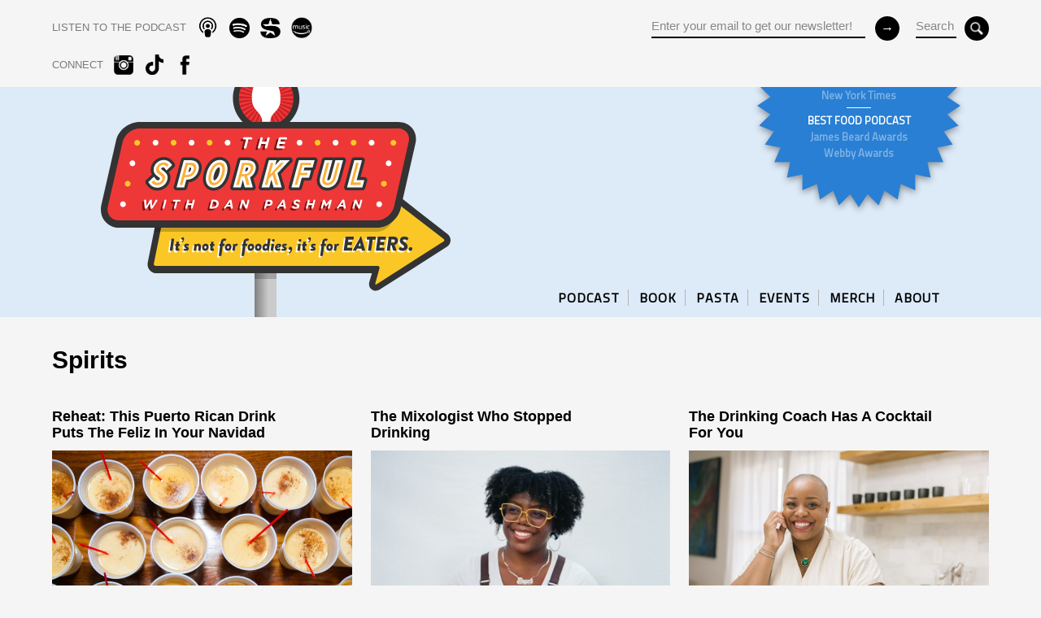

--- FILE ---
content_type: text/html; charset=UTF-8
request_url: https://www.sporkful.com/tag/spirits/
body_size: 10554
content:
		

<html>
	<head>
		<meta charset="UTF-8" />
		<meta http-equiv="X-UA-Compatible" content="IE=edge,chrome=1"> 
	    <meta name="viewport" content="width=device-width, initial-scale=1.0, maximum-scale=1.0">
			
		   	<title>spirits &laquo;   The Sporkful - It&#039;s not for foodies, it&#039;s for eaters.</title>		
		    
				<meta property="og:title" content="The Sporkful" />
			<meta property="og:description" content="It’s not for foodies. It’s for eaters." />
			<meta property="og:image" content="http://www.sporkful.com/?attachment_id=8115" />
			<meta property="og:url" content="http://www.sporkful.com/" />
			
		<link rel="icon" href="https://www.sporkful.com/wp-content/themes/sporkfulMKIII/img/sporkful_favicon.png" />	
		
		<link href="https://fonts.googleapis.com/css?family=Titillium+Web&display=swap" rel="stylesheet">
		
		<!-- HTML5 Mobile Boilerplate -->
		<!--[if IEMobile 7]><html class="no-js iem7"><![endif]-->
		<!--[if (gt IEMobile 7)|!(IEMobile)]><!--><html class="no-js" lang="en"><!--<![endif]-->

		<!-- HTML5 Boilerplate -->
		<!--[if lt IE 7]><html class="no-js lt-ie9 lt-ie8 lt-ie7" lang="en"> <![endif]-->
		<!--[if (IE 7)&!(IEMobile)]><html class="no-js lt-ie9 lt-ie8" lang="en"><![endif]-->
		<!--[if (IE 8)&!(IEMobile)]><html class="no-js lt-ie9" lang="en"><![endif]-->
		<!--[if gt IE 8]><!--> <html class="no-js" lang="en"><!--<![endif]-->
		
		<!-- Responsive & mobile -->
		<meta name="HandheldFriendly" content="True">
		<meta name="MobileOptimized" content="320">
		<meta name="viewport" content="width=device-width, initial-scale=1.0">
		
		<meta name="apple-itunes-app" content="app-id=350709629">
		
		<!-- Start: GPT Sync -->
		<script type='text/javascript'>
			var gptadslots=[];
			(function(){
				var useSSL = 'https:' == document.location.protocol;
				var src = (useSSL ? 'https:' : 'http:') + '//www.googletagservices.com/tag/js/gpt.js';
				document.write('<scr' + 'ipt src="' + src + '"></scr' + 'ipt>');
			})();
		</script>

		<script type="text/javascript">
	
				//Adslot 1 declaration
				gptadslots[1]= googletag.defineSlot('/6483581/leaderboard/sporkful_leaderboard', [[970,415]],'div-gpt-ad-869473965348328447-1').addService(googletag.pubads());

				googletag.pubads().enableSingleRequest();
				googletag.pubads().enableSyncRendering();
				googletag.enableServices();

		</script>
		<!-- End: GPT -->
		
		<!-- Global site tag (gtag.js) - Google Analytics -->
		<script async src="https://www.googletagmanager.com/gtag/js?id=G-XQ88DMYF59"></script>
		<script>
		  window.dataLayer = window.dataLayer || [];
		  function gtag(){dataLayer.push(arguments);}
		  gtag('js', new Date());

		  gtag('config', 'G-XQ88DMYF59');
		</script>
		
				

	<meta name='robots' content='max-image-preview:large' />
	<style>img:is([sizes="auto" i], [sizes^="auto," i]) { contain-intrinsic-size: 3000px 1500px }</style>
	<link rel='dns-prefetch' href='//d3a005dv9q91mu.cloudfront.net' />
<link rel='dns-prefetch' href='//ajax.googleapis.com' />
<link rel='dns-prefetch' href='//s7.addthis.com' />
<link rel='dns-prefetch' href='//web-player.art19.com' />
<link rel="alternate" type="application/rss+xml" title="The Sporkful &raquo; spirits Tag Feed" href="https://www.sporkful.com/tag/spirits/feed/" />
<script type="text/javascript">
/* <![CDATA[ */
window._wpemojiSettings = {"baseUrl":"https:\/\/s.w.org\/images\/core\/emoji\/15.0.3\/72x72\/","ext":".png","svgUrl":"https:\/\/s.w.org\/images\/core\/emoji\/15.0.3\/svg\/","svgExt":".svg","source":{"concatemoji":"https:\/\/www.sporkful.com\/wp-includes\/js\/wp-emoji-release.min.js?ver=6.7.4"}};
/*! This file is auto-generated */
!function(i,n){var o,s,e;function c(e){try{var t={supportTests:e,timestamp:(new Date).valueOf()};sessionStorage.setItem(o,JSON.stringify(t))}catch(e){}}function p(e,t,n){e.clearRect(0,0,e.canvas.width,e.canvas.height),e.fillText(t,0,0);var t=new Uint32Array(e.getImageData(0,0,e.canvas.width,e.canvas.height).data),r=(e.clearRect(0,0,e.canvas.width,e.canvas.height),e.fillText(n,0,0),new Uint32Array(e.getImageData(0,0,e.canvas.width,e.canvas.height).data));return t.every(function(e,t){return e===r[t]})}function u(e,t,n){switch(t){case"flag":return n(e,"\ud83c\udff3\ufe0f\u200d\u26a7\ufe0f","\ud83c\udff3\ufe0f\u200b\u26a7\ufe0f")?!1:!n(e,"\ud83c\uddfa\ud83c\uddf3","\ud83c\uddfa\u200b\ud83c\uddf3")&&!n(e,"\ud83c\udff4\udb40\udc67\udb40\udc62\udb40\udc65\udb40\udc6e\udb40\udc67\udb40\udc7f","\ud83c\udff4\u200b\udb40\udc67\u200b\udb40\udc62\u200b\udb40\udc65\u200b\udb40\udc6e\u200b\udb40\udc67\u200b\udb40\udc7f");case"emoji":return!n(e,"\ud83d\udc26\u200d\u2b1b","\ud83d\udc26\u200b\u2b1b")}return!1}function f(e,t,n){var r="undefined"!=typeof WorkerGlobalScope&&self instanceof WorkerGlobalScope?new OffscreenCanvas(300,150):i.createElement("canvas"),a=r.getContext("2d",{willReadFrequently:!0}),o=(a.textBaseline="top",a.font="600 32px Arial",{});return e.forEach(function(e){o[e]=t(a,e,n)}),o}function t(e){var t=i.createElement("script");t.src=e,t.defer=!0,i.head.appendChild(t)}"undefined"!=typeof Promise&&(o="wpEmojiSettingsSupports",s=["flag","emoji"],n.supports={everything:!0,everythingExceptFlag:!0},e=new Promise(function(e){i.addEventListener("DOMContentLoaded",e,{once:!0})}),new Promise(function(t){var n=function(){try{var e=JSON.parse(sessionStorage.getItem(o));if("object"==typeof e&&"number"==typeof e.timestamp&&(new Date).valueOf()<e.timestamp+604800&&"object"==typeof e.supportTests)return e.supportTests}catch(e){}return null}();if(!n){if("undefined"!=typeof Worker&&"undefined"!=typeof OffscreenCanvas&&"undefined"!=typeof URL&&URL.createObjectURL&&"undefined"!=typeof Blob)try{var e="postMessage("+f.toString()+"("+[JSON.stringify(s),u.toString(),p.toString()].join(",")+"));",r=new Blob([e],{type:"text/javascript"}),a=new Worker(URL.createObjectURL(r),{name:"wpTestEmojiSupports"});return void(a.onmessage=function(e){c(n=e.data),a.terminate(),t(n)})}catch(e){}c(n=f(s,u,p))}t(n)}).then(function(e){for(var t in e)n.supports[t]=e[t],n.supports.everything=n.supports.everything&&n.supports[t],"flag"!==t&&(n.supports.everythingExceptFlag=n.supports.everythingExceptFlag&&n.supports[t]);n.supports.everythingExceptFlag=n.supports.everythingExceptFlag&&!n.supports.flag,n.DOMReady=!1,n.readyCallback=function(){n.DOMReady=!0}}).then(function(){return e}).then(function(){var e;n.supports.everything||(n.readyCallback(),(e=n.source||{}).concatemoji?t(e.concatemoji):e.wpemoji&&e.twemoji&&(t(e.twemoji),t(e.wpemoji)))}))}((window,document),window._wpemojiSettings);
/* ]]> */
</script>
<style id='wp-emoji-styles-inline-css' type='text/css'>

	img.wp-smiley, img.emoji {
		display: inline !important;
		border: none !important;
		box-shadow: none !important;
		height: 1em !important;
		width: 1em !important;
		margin: 0 0.07em !important;
		vertical-align: -0.1em !important;
		background: none !important;
		padding: 0 !important;
	}
</style>
<link rel='stylesheet' id='wp-block-library-css' href='https://www.sporkful.com/wp-includes/css/dist/block-library/style.min.css?ver=6.7.4' type='text/css' media='all' />
<style id='classic-theme-styles-inline-css' type='text/css'>
/*! This file is auto-generated */
.wp-block-button__link{color:#fff;background-color:#32373c;border-radius:9999px;box-shadow:none;text-decoration:none;padding:calc(.667em + 2px) calc(1.333em + 2px);font-size:1.125em}.wp-block-file__button{background:#32373c;color:#fff;text-decoration:none}
</style>
<style id='global-styles-inline-css' type='text/css'>
:root{--wp--preset--aspect-ratio--square: 1;--wp--preset--aspect-ratio--4-3: 4/3;--wp--preset--aspect-ratio--3-4: 3/4;--wp--preset--aspect-ratio--3-2: 3/2;--wp--preset--aspect-ratio--2-3: 2/3;--wp--preset--aspect-ratio--16-9: 16/9;--wp--preset--aspect-ratio--9-16: 9/16;--wp--preset--color--black: #000000;--wp--preset--color--cyan-bluish-gray: #abb8c3;--wp--preset--color--white: #ffffff;--wp--preset--color--pale-pink: #f78da7;--wp--preset--color--vivid-red: #cf2e2e;--wp--preset--color--luminous-vivid-orange: #ff6900;--wp--preset--color--luminous-vivid-amber: #fcb900;--wp--preset--color--light-green-cyan: #7bdcb5;--wp--preset--color--vivid-green-cyan: #00d084;--wp--preset--color--pale-cyan-blue: #8ed1fc;--wp--preset--color--vivid-cyan-blue: #0693e3;--wp--preset--color--vivid-purple: #9b51e0;--wp--preset--gradient--vivid-cyan-blue-to-vivid-purple: linear-gradient(135deg,rgba(6,147,227,1) 0%,rgb(155,81,224) 100%);--wp--preset--gradient--light-green-cyan-to-vivid-green-cyan: linear-gradient(135deg,rgb(122,220,180) 0%,rgb(0,208,130) 100%);--wp--preset--gradient--luminous-vivid-amber-to-luminous-vivid-orange: linear-gradient(135deg,rgba(252,185,0,1) 0%,rgba(255,105,0,1) 100%);--wp--preset--gradient--luminous-vivid-orange-to-vivid-red: linear-gradient(135deg,rgba(255,105,0,1) 0%,rgb(207,46,46) 100%);--wp--preset--gradient--very-light-gray-to-cyan-bluish-gray: linear-gradient(135deg,rgb(238,238,238) 0%,rgb(169,184,195) 100%);--wp--preset--gradient--cool-to-warm-spectrum: linear-gradient(135deg,rgb(74,234,220) 0%,rgb(151,120,209) 20%,rgb(207,42,186) 40%,rgb(238,44,130) 60%,rgb(251,105,98) 80%,rgb(254,248,76) 100%);--wp--preset--gradient--blush-light-purple: linear-gradient(135deg,rgb(255,206,236) 0%,rgb(152,150,240) 100%);--wp--preset--gradient--blush-bordeaux: linear-gradient(135deg,rgb(254,205,165) 0%,rgb(254,45,45) 50%,rgb(107,0,62) 100%);--wp--preset--gradient--luminous-dusk: linear-gradient(135deg,rgb(255,203,112) 0%,rgb(199,81,192) 50%,rgb(65,88,208) 100%);--wp--preset--gradient--pale-ocean: linear-gradient(135deg,rgb(255,245,203) 0%,rgb(182,227,212) 50%,rgb(51,167,181) 100%);--wp--preset--gradient--electric-grass: linear-gradient(135deg,rgb(202,248,128) 0%,rgb(113,206,126) 100%);--wp--preset--gradient--midnight: linear-gradient(135deg,rgb(2,3,129) 0%,rgb(40,116,252) 100%);--wp--preset--font-size--small: 13px;--wp--preset--font-size--medium: 20px;--wp--preset--font-size--large: 36px;--wp--preset--font-size--x-large: 42px;--wp--preset--spacing--20: 0.44rem;--wp--preset--spacing--30: 0.67rem;--wp--preset--spacing--40: 1rem;--wp--preset--spacing--50: 1.5rem;--wp--preset--spacing--60: 2.25rem;--wp--preset--spacing--70: 3.38rem;--wp--preset--spacing--80: 5.06rem;--wp--preset--shadow--natural: 6px 6px 9px rgba(0, 0, 0, 0.2);--wp--preset--shadow--deep: 12px 12px 50px rgba(0, 0, 0, 0.4);--wp--preset--shadow--sharp: 6px 6px 0px rgba(0, 0, 0, 0.2);--wp--preset--shadow--outlined: 6px 6px 0px -3px rgba(255, 255, 255, 1), 6px 6px rgba(0, 0, 0, 1);--wp--preset--shadow--crisp: 6px 6px 0px rgba(0, 0, 0, 1);}:where(.is-layout-flex){gap: 0.5em;}:where(.is-layout-grid){gap: 0.5em;}body .is-layout-flex{display: flex;}.is-layout-flex{flex-wrap: wrap;align-items: center;}.is-layout-flex > :is(*, div){margin: 0;}body .is-layout-grid{display: grid;}.is-layout-grid > :is(*, div){margin: 0;}:where(.wp-block-columns.is-layout-flex){gap: 2em;}:where(.wp-block-columns.is-layout-grid){gap: 2em;}:where(.wp-block-post-template.is-layout-flex){gap: 1.25em;}:where(.wp-block-post-template.is-layout-grid){gap: 1.25em;}.has-black-color{color: var(--wp--preset--color--black) !important;}.has-cyan-bluish-gray-color{color: var(--wp--preset--color--cyan-bluish-gray) !important;}.has-white-color{color: var(--wp--preset--color--white) !important;}.has-pale-pink-color{color: var(--wp--preset--color--pale-pink) !important;}.has-vivid-red-color{color: var(--wp--preset--color--vivid-red) !important;}.has-luminous-vivid-orange-color{color: var(--wp--preset--color--luminous-vivid-orange) !important;}.has-luminous-vivid-amber-color{color: var(--wp--preset--color--luminous-vivid-amber) !important;}.has-light-green-cyan-color{color: var(--wp--preset--color--light-green-cyan) !important;}.has-vivid-green-cyan-color{color: var(--wp--preset--color--vivid-green-cyan) !important;}.has-pale-cyan-blue-color{color: var(--wp--preset--color--pale-cyan-blue) !important;}.has-vivid-cyan-blue-color{color: var(--wp--preset--color--vivid-cyan-blue) !important;}.has-vivid-purple-color{color: var(--wp--preset--color--vivid-purple) !important;}.has-black-background-color{background-color: var(--wp--preset--color--black) !important;}.has-cyan-bluish-gray-background-color{background-color: var(--wp--preset--color--cyan-bluish-gray) !important;}.has-white-background-color{background-color: var(--wp--preset--color--white) !important;}.has-pale-pink-background-color{background-color: var(--wp--preset--color--pale-pink) !important;}.has-vivid-red-background-color{background-color: var(--wp--preset--color--vivid-red) !important;}.has-luminous-vivid-orange-background-color{background-color: var(--wp--preset--color--luminous-vivid-orange) !important;}.has-luminous-vivid-amber-background-color{background-color: var(--wp--preset--color--luminous-vivid-amber) !important;}.has-light-green-cyan-background-color{background-color: var(--wp--preset--color--light-green-cyan) !important;}.has-vivid-green-cyan-background-color{background-color: var(--wp--preset--color--vivid-green-cyan) !important;}.has-pale-cyan-blue-background-color{background-color: var(--wp--preset--color--pale-cyan-blue) !important;}.has-vivid-cyan-blue-background-color{background-color: var(--wp--preset--color--vivid-cyan-blue) !important;}.has-vivid-purple-background-color{background-color: var(--wp--preset--color--vivid-purple) !important;}.has-black-border-color{border-color: var(--wp--preset--color--black) !important;}.has-cyan-bluish-gray-border-color{border-color: var(--wp--preset--color--cyan-bluish-gray) !important;}.has-white-border-color{border-color: var(--wp--preset--color--white) !important;}.has-pale-pink-border-color{border-color: var(--wp--preset--color--pale-pink) !important;}.has-vivid-red-border-color{border-color: var(--wp--preset--color--vivid-red) !important;}.has-luminous-vivid-orange-border-color{border-color: var(--wp--preset--color--luminous-vivid-orange) !important;}.has-luminous-vivid-amber-border-color{border-color: var(--wp--preset--color--luminous-vivid-amber) !important;}.has-light-green-cyan-border-color{border-color: var(--wp--preset--color--light-green-cyan) !important;}.has-vivid-green-cyan-border-color{border-color: var(--wp--preset--color--vivid-green-cyan) !important;}.has-pale-cyan-blue-border-color{border-color: var(--wp--preset--color--pale-cyan-blue) !important;}.has-vivid-cyan-blue-border-color{border-color: var(--wp--preset--color--vivid-cyan-blue) !important;}.has-vivid-purple-border-color{border-color: var(--wp--preset--color--vivid-purple) !important;}.has-vivid-cyan-blue-to-vivid-purple-gradient-background{background: var(--wp--preset--gradient--vivid-cyan-blue-to-vivid-purple) !important;}.has-light-green-cyan-to-vivid-green-cyan-gradient-background{background: var(--wp--preset--gradient--light-green-cyan-to-vivid-green-cyan) !important;}.has-luminous-vivid-amber-to-luminous-vivid-orange-gradient-background{background: var(--wp--preset--gradient--luminous-vivid-amber-to-luminous-vivid-orange) !important;}.has-luminous-vivid-orange-to-vivid-red-gradient-background{background: var(--wp--preset--gradient--luminous-vivid-orange-to-vivid-red) !important;}.has-very-light-gray-to-cyan-bluish-gray-gradient-background{background: var(--wp--preset--gradient--very-light-gray-to-cyan-bluish-gray) !important;}.has-cool-to-warm-spectrum-gradient-background{background: var(--wp--preset--gradient--cool-to-warm-spectrum) !important;}.has-blush-light-purple-gradient-background{background: var(--wp--preset--gradient--blush-light-purple) !important;}.has-blush-bordeaux-gradient-background{background: var(--wp--preset--gradient--blush-bordeaux) !important;}.has-luminous-dusk-gradient-background{background: var(--wp--preset--gradient--luminous-dusk) !important;}.has-pale-ocean-gradient-background{background: var(--wp--preset--gradient--pale-ocean) !important;}.has-electric-grass-gradient-background{background: var(--wp--preset--gradient--electric-grass) !important;}.has-midnight-gradient-background{background: var(--wp--preset--gradient--midnight) !important;}.has-small-font-size{font-size: var(--wp--preset--font-size--small) !important;}.has-medium-font-size{font-size: var(--wp--preset--font-size--medium) !important;}.has-large-font-size{font-size: var(--wp--preset--font-size--large) !important;}.has-x-large-font-size{font-size: var(--wp--preset--font-size--x-large) !important;}
:where(.wp-block-post-template.is-layout-flex){gap: 1.25em;}:where(.wp-block-post-template.is-layout-grid){gap: 1.25em;}
:where(.wp-block-columns.is-layout-flex){gap: 2em;}:where(.wp-block-columns.is-layout-grid){gap: 2em;}
:root :where(.wp-block-pullquote){font-size: 1.5em;line-height: 1.6;}
</style>
<link rel='stylesheet' id='html5Reset-css' href='https://d3a005dv9q91mu.cloudfront.net/assets/css/html5reset.css?ver=6.7.4' type='text/css' media='all' />
<link rel='stylesheet' id='grid-css' href='https://d3a005dv9q91mu.cloudfront.net/assets/css/grid.css?ver=6.7.4' type='text/css' media='all' />
<link rel='stylesheet' id='barUI-css' href='https://www.sporkful.com/wp-content/themes/sporkfulMKIII/bar-ui/css/bar-ui.css?ver=6.7.4' type='text/css' media='all' />
<link rel='stylesheet' id='art19-css' href='https://web-player.art19.com/assets/current.css?ver=6.7.4' type='text/css' media='all' />
<link rel='stylesheet' id='panel-css' href='https://d3a005dv9q91mu.cloudfront.net/assets/css/panel.css?ver=6.7.4' type='text/css' media='all' />
<link rel='stylesheet' id='sporkful-colors-css' href='https://d3a005dv9q91mu.cloudfront.net/assets/css/colors.css?ver=6.7.4' type='text/css' media='all' />
<link rel='stylesheet' id='sporkful-styles-css' href='https://www.sporkful.com/wp-content/themes/sporkfulMKIII/style.css?ver=6.7.4' type='text/css' media='all' />
<script type="text/javascript" src="https://ajax.googleapis.com/ajax/libs/jquery/1.7.2/jquery.min.js?ver=1.7.2" id="jQuery-js"></script>
<script type="text/javascript" src="https://s7.addthis.com/js/250/addthis_widget.js?ver=1.0#pubid=xa-4da9f8702122acab" id="addThis-js"></script>
<script type="text/javascript" id="init-js-extra">
/* <![CDATA[ */
var headJS = {"siteurl":"https:\/\/www.sporkful.com","templateurl":"https:\/\/www.sporkful.com\/wp-content\/themes\/sporkfulMKIII"};
/* ]]> */
</script>
<script type="text/javascript" src="https://www.sporkful.com/wp-content/themes/sporkfulMKIII/js/init.js?ver=1.0" id="init-js"></script>
<link rel="https://api.w.org/" href="https://www.sporkful.com/wp-json/" /><link rel="alternate" title="JSON" type="application/json" href="https://www.sporkful.com/wp-json/wp/v2/tags/251" /><link rel="EditURI" type="application/rsd+xml" title="RSD" href="https://www.sporkful.com/xmlrpc.php?rsd" />
<meta name="generator" content="WordPress 6.7.4" />
<noscript><style>.lazyload[data-src]{display:none !important;}</style></noscript><style>.lazyload{background-image:none !important;}.lazyload:before{background-image:none !important;}</style>
</head>

 
 
<body class=" tag spirits post  reheat-puerto-rican-christmas-drink-coquito-feliz-navidad-egg-nog template-" >

<div id="wrap">

	<div id="header" class="back_default">
		<div class="section group">	
			<div class="center">
				<div class="col span_1_of_2">
					<div class="social-nav">
	<ul class="social">		
		<li class="CTA subscribe"><span>LISTEN TO THE PODCAST</span></li>						
				<li><a href="https://podcasts.apple.com/us/podcast/the-sporkful/id350709629" target="_blank" class="apple_podcast"></a></li>	
						<li><a href="https://open.spotify.com/show/2mkuRagvN1Xev56fWwvbrc" target="_blank" class="spotify"></a></li>	
						<li><a href="https://siriusxm.com/player/show-podcast/the-sporkful/fb369dfd-92ab-3bb9-80ec-77b3dacc95af?utm_medium=shared" target="_blank" class="sirius"></a></li>	
						<li><a href="https://music.amazon.com/podcasts/bc8dc200-76be-48f2-b2d4-11e25be14c23/the-sporkful" target="_blank" class="amazon"></a></li>	
			</ul>		
	<ul class="social tablet_hide">							
		<li class="CTA connect"><span>CONNECT</span></li>						
				<li><a href="https://www.instagram.com/thesporkful/" target="_blank" class="instagram"></a></li>	
						<li><a href="https://www.tiktok.com/@thesporkful?lang=en" target="_blank" class="tiktok"></a></li>	
						<li><a href="https://www.facebook.com/sporkful" target="_blank" class="fb"></a></li>	
					</ul>		
<!--social-nav-->
</div>				<!--col-->
				</div>		
				<div class="col span_1_of_2 right">
				
					<div class="search tablet_hide">
						<form role="search" method="get" id="searchform" action="https://www.sporkful.com/">
							<div>
								<input type="text" value="Search" name="s" id="s" aria-labelledby="searchform s" />
								<input type="submit" value="" name="" class="button" id="submit" aria-labelledby="searchform submit">
							</div>
						</form>
					<!--search-->
					</div>
				
					<div class="mail_form mobile_hide tablet_hide">
						<form action="//gmail.us6.list-manage.com/subscribe/post?u=9b7dd19ca3&amp;id=f1e7c37bfd" method="post" id="mc-embedded-subscribe-form" name="mc-embedded-subscribe-form" class="validate" target="_blank" novalidate>
	<div class="mc-field-group address-group">
		<input type="email" value="Enter your email to get our newsletter!" name="EMAIL" class="required email" id="mce-EMAIL" aria-labelledby="mc-embedded-subscribe-form mce-EMAIL">
	</div>
	 <!-- real people should not fill this in and expect good things - do not remove this or risk form bot signups-->
	<div style="position: absolute; left: -5000px;"><input type="text" name="b_4109fdd323aaac7078eadaa8f_4841254813" tabindex="-1" value="" aria-labelledby="mc-embedded-subscribe-form"></div>
	<input type="submit" value="&#8594;" name="subscribe" id="mc-embedded-subscribe" class="button" aria-labelledby="mc-embedded-subscribe-form mc-embedded-subscribe">
</form>					<!--mail-->
					</div>		
			
				<!--col-->
				</div>		
			<!--center-->
			</div>
			
			<div id="nav-toggle" class="mobile_only">
				<div class="nav-icon">
				  <span></span>
				  <span></span>
				  <span></span>
				</div>
			<!--nav-toggle-->
			</div>					
			
		<!--section-->
		</div>
		
			
		<div class="panel from-right mobile_only">
	<div class="panel-container">
		<div class="panel-content">		
			<nav>
				<ul id=\"menu-primary\" class=\"menu\"><li id="menu-item-16221" class="menu-item menu-item-type-taxonomy menu-item-object-post_tag menu-item-16221"><a href="https://www.sporkful.com/tag/podcast-episodes/">PODCAST</a></li>
<li id="menu-item-18977" class="menu-item menu-item-type-post_type menu-item-object-page menu-item-18977"><a href="https://www.sporkful.com/anythings-pastable/">BOOK</a></li>
<li id="menu-item-16222" class="menu-item menu-item-type-custom menu-item-object-custom menu-item-16222"><a href="https://www.sporkful.com/how-to-buy-cascatelli-new-pasta-shape-sporkful-dan-pashman/">PASTA</a></li>
<li id="menu-item-19398" class="menu-item menu-item-type-post_type menu-item-object-page menu-item-19398"><a href="https://www.sporkful.com/events/">EVENTS</a></li>
<li id="menu-item-16225" class="menu-item menu-item-type-custom menu-item-object-custom menu-item-16225"><a href="https://www.podswag.com/collections/the-sporkful">MERCH</a></li>
<li id="menu-item-16226" class="menu-item menu-item-type-post_type menu-item-object-page menu-item-16226"><a href="https://www.sporkful.com/about/">ABOUT</a></li>
</ul>	
				</nav>					
				
			<div class="social-nav">
	<ul class="social">		
		<li class="CTA subscribe"><span>LISTEN TO THE PODCAST</span></li>						
				<li><a href="https://podcasts.apple.com/us/podcast/the-sporkful/id350709629" target="_blank" class="apple_podcast"></a></li>	
						<li><a href="https://open.spotify.com/show/2mkuRagvN1Xev56fWwvbrc" target="_blank" class="spotify"></a></li>	
						<li><a href="https://siriusxm.com/player/show-podcast/the-sporkful/fb369dfd-92ab-3bb9-80ec-77b3dacc95af?utm_medium=shared" target="_blank" class="sirius"></a></li>	
						<li><a href="https://music.amazon.com/podcasts/bc8dc200-76be-48f2-b2d4-11e25be14c23/the-sporkful" target="_blank" class="amazon"></a></li>	
			</ul>		
	<ul class="social tablet_hide">							
		<li class="CTA connect"><span>CONNECT</span></li>						
				<li><a href="https://www.instagram.com/thesporkful/" target="_blank" class="instagram"></a></li>	
						<li><a href="https://www.tiktok.com/@thesporkful?lang=en" target="_blank" class="tiktok"></a></li>	
						<li><a href="https://www.facebook.com/sporkful" target="_blank" class="fb"></a></li>	
					</ul>		
<!--social-nav-->
</div>			
			<div class="search_wrap">
				<form role="search" method="get" id="searchform2" action="https://www.sporkful.com/">
					<div>
						<input type="text" value="Search" name="s" id="s2" aria-labelledby="searchform2 s2" /><br/>
						<input type="submit" value="&#8594;" name="" class="button" aria-labelledby="searchform2">
					</div>
				</form>
			</div>
			
			<div class="mail_wrap">
				<form action="//gmail.us6.list-manage.com/subscribe/post?u=9b7dd19ca3&amp;id=f1e7c37bfd" method="post" id="mc-embedded-subscribe-form-panel" name="mc-embedded-subscribe-form" class="validate" target="_blank" novalidate>
	<div class="mc-field-group address-group">
		<input type="email" value="Enter your email to get our newsletter!" name="EMAIL" class="required email" id="mce-EMAIL-panel" aria-labelledby="mc-embedded-subscribe-form-panel mce-EMAIL-panel">
	</div>
	 <!-- real people should not fill this in and expect good things - do not remove this or risk form bot signups-->
	<div style="position: absolute; left: -5000px;"><input type="text" name="b_4109fdd323aaac7078eadaa8f_4841254813" tabindex="-1" value="" aria-labelledby="mc-embedded-subscribe-form-panel"></div>
	<input type="submit" value="&#8594;" name="subscribe" id="mc-embedded-subscribe-panel" class="button" aria-labelledby="mc-embedded-subscribe-form-panel mc-embedded-subscribe-panel">
</form>			</div>	<!-- mail-form -->
			
		</div> <!-- panel-content -->
	</div> <!-- panel-container -->
</div> <!-- panel -->
			
		<!--header-->
	</div>	
	
	
<div class="section group masthead">
	<div class="center">
		<a href="https://www.sporkful.com" class="home"></a>

		<div class="badge-wrap mobile_hide">
				
			<svg xmlns="http://www.w3.org/2000/svg" width="24" height="24" viewBox="0 0 24 24"><path d="M12 0l1.027 1.565 1.314-1.335.703 1.736 1.548-1.052.35 1.838 1.725-.73-.015 1.873 1.833-.38-.38 1.833 1.873-.015-.731 1.724 1.84.351-1.053 1.548 1.736.703-1.335 1.313 1.565 1.028-1.565 1.028 1.335 1.313-1.736.703 1.053 1.548-1.84.351.731 1.724-1.873-.015.38 1.833-1.833-.38.015 1.873-1.725-.73-.35 1.838-1.548-1.052-.703 1.736-1.314-1.335-1.027 1.565-1.027-1.565-1.314 1.335-.703-1.736-1.548 1.052-.35-1.838-1.725.73.015-1.873-1.833.38.38-1.833-1.873.015.731-1.724-1.84-.351 1.053-1.548-1.736-.703 1.335-1.313-1.565-1.028 1.565-1.028-1.335-1.313 1.736-.703-1.053-1.548 1.84-.351-.731-1.724 1.873.015-.38-1.833 1.833.38-.015-1.873 1.725.73.35-1.838 1.548 1.052.703-1.736 1.314 1.335z"/></svg>
		
	
			<div class="badge-container">			
				<div class="badge-content">
				  <div class="badge">
				  	<ul style="margin-top:-13px">
 	<li><strong>10 BEST PODCASTS OF THE YEAR</strong></li>
 	<li>New York Times</li>
 	<li><strong>BEST FOOD PODCAST</strong></li>
 	<li>James Beard Awards</li>
 	<li>Webby Awards</li>
</ul>					<!--badge-->
				  </div>
				<!--badge-content-->
				</div>
				<!--badge-container-->
				</div>
		<!--badge-wrap-->
		</div>
	
			
		<div class="nav-wrap mobile_hide">
			<div class="nav-wrap">
	<nav>
		<ul id=\"menu-primary-1\" class=\"sf-menu\"><li class="menu-item menu-item-type-taxonomy menu-item-object-post_tag menu-item-16221"><a href="https://www.sporkful.com/tag/podcast-episodes/">PODCAST</a><span class="bar"></span></li>
<li class="menu-item menu-item-type-post_type menu-item-object-page menu-item-18977"><a href="https://www.sporkful.com/anythings-pastable/">BOOK</a><span class="bar"></span></li>
<li class="menu-item menu-item-type-custom menu-item-object-custom menu-item-16222"><a href="https://www.sporkful.com/how-to-buy-cascatelli-new-pasta-shape-sporkful-dan-pashman/">PASTA</a><span class="bar"></span></li>
<li class="menu-item menu-item-type-post_type menu-item-object-page menu-item-19398"><a href="https://www.sporkful.com/events/">EVENTS</a><span class="bar"></span></li>
<li class="menu-item menu-item-type-custom menu-item-object-custom menu-item-16225"><a href="https://www.podswag.com/collections/the-sporkful">MERCH</a><span class="bar"></span></li>
<li class="menu-item menu-item-type-post_type menu-item-object-page menu-item-16226"><a href="https://www.sporkful.com/about/">ABOUT</a><span class="bar"></span></li>
</ul>	</nav>
<!--nav-wrap-->
</div>	

		</div>
	<!--center-->
	</div>
<!--section-->
</div>

<div class="recognition_mobile">
	<div class="center">
		<ul style="margin-top:-5px">
 	<li><strong>10 BEST PODCASTS OF THE YEAR</strong></li>
 	<li>New York Times</li>
 	<li><strong>BEST FOOD PODCAST</strong></li>
 	<li>James Beard Awards &amp; Webby Awards</li>
</ul>	<!--center-->
	</div>
<!--recognition_mobile-->
</div>

 <div class="main">	
 
 	<div class="section group center guttered page-title">
		<h2>spirits</h2>
	</div>
	
			
	<div class="section group guttered">
		<div class="center">
			
<div class="col span_1_of_3  col_first">		
		<div class="title">	
			<h3><a href="https://www.sporkful.com/reheat-puerto-rican-christmas-drink-coquito-feliz-navidad-egg-nog/">Reheat: This Puerto Rican Drink Puts The Feliz In Your Navidad</a></h3>		<!--title-->
		</div>	
		
		<div class="entry">
		
			<div class="media">
				<div class="media-thumb audio-thumb">
					<a href="https://www.sporkful.com/reheat-puerto-rican-christmas-drink-coquito-feliz-navidad-egg-nog/"><img src="[data-uri]"  width="735" height="488" alt="Reheat: This Puerto Rican Drink Puts The Feliz In Your Navidad" data-src="https://www.sporkful.com/wp-content/uploads/2014/12/8282287791_2fe86e65ed_b-735x488.jpg" decoding="async" class="lazyload" data-eio-rwidth="735" data-eio-rheight="488" /><noscript><img src="https://www.sporkful.com/wp-content/uploads/2014/12/8282287791_2fe86e65ed_b-735x488.jpg"  width="735" height="488" alt="Reheat: This Puerto Rican Drink Puts The Feliz In Your Navidad" data-eio="l" /></noscript></a>
				<!--media-thumb-->
				</div>
			<!--media-->
			</div>		
			
			<div class="clear"></div>
	
									
	<div id="audio-wrap-19849" class="audio_wrap  ">		
		
		<div id="player-19849" class="sm2-bar-ui compact full-width flat">

		 <div class="bd sm2-main-controls">

		 	<div class="sm2-inline-texture"></div>
		  	<div class="sm2-inline-gradient"></div>

			<div class="sm2-inline-element sm2-button-element">
				<div class="sm2-button-bd">
					<a id="btn_play_pause19849" data-player-id=19849 href="#play" class="sm2-inline-button play-pause">Play / pause</a>
				</div><!--sm2-button-bd-->
			</div><!--sm2-button-element-->


		  	<div class="sm2-inline-element sm2-inline-status">

			   <div class="sm2-playlist">
					<div class="sm2-playlist-target">
					 <!-- playlist <ul> + <li> markup will be injected here -->
					 <!-- if you want default / non-JS content, you can put that here. -->
					 <noscript><p>JavaScript is required.</p></noscript>
					</div><!--sm2-playlist-target-->
			   </div><!--sm2-playlist-->


			   <div class="sm2-progress">
				<div class="sm2-row">
				<div class="sm2-inline-time">0:00</div>
				 <div class="sm2-progress-bd">
				  <div class="sm2-progress-track">
					 <div class="sm2-progress-bar"></div>
					 <div class="sm2-progress-ball">
						<div class="icon-overlay"></div>
					 </div><!--sm2-progress-ball-->
				  </div><!--sm2-progress-track-->
				 </div><!--sm2-progress-bd-->
				 <div class="sm2-inline-duration">0:00</div>
				</div><!--sm2-row-->
			   </div><!--sm2-progress-->
		 
		  <!--sm2-main-controls-->
		  </div>

		  <div class="sm2-inline-element sm2-button-element sm2-volume">
		   <div class="sm2-button-bd">
			<span class="sm2-inline-button sm2-volume-control volume-shade"></span>
			<a href="#volume" class="sm2-inline-button sm2-volume-control">volume</a>
		   </div><!--sm2-progress-bd-->
		  </div><!--sm2-inline-element-->

		 <!--sm2-inline-element-->
		 </div>

		 <div class="bd sm2-playlist-drawer sm2-element">

		  <div class="sm2-inline-texture">
		   <div class="sm2-box-shadow"></div>
		  </div> <!--sm2-inline-texture-->

		  <!-- playlist content is mirrored here -->

		  <div class="sm2-playlist-wrapper">
			<ul class="sm2-playlist-bd">
			 <li><a href="https://stitcher.simplecastaudio.com/6d163170-a732-46a6-9641-3d73119590d7/episodes/8f4cff16-b0d1-4d21-b7ee-11f0d88eb4b9/audio/128/default.mp3?awCollectionId=6d163170-a732-46a6-9641-3d73119590d7&awEpisodeId=8f4cff16-b0d1-4d21-b7ee-11f0d88eb4b9&nocache">Reheat: This Puerto Rican Drink Puts The Feliz In Your Navidad</a></li>
			</ul>
		  </div><!--sm2-playlist-wrapper-->
		 <!--sm2-playlist-drawer-->
		 </div>

		 <!--sm2-sm2-bar-ui full-width-->
		</div>
	
		<div class="audio_actions_wrap">
			<ul class="audio_actions">
				<li><a href="https://stitcher.simplecastaudio.com/6d163170-a732-46a6-9641-3d73119590d7/episodes/8f4cff16-b0d1-4d21-b7ee-11f0d88eb4b9/audio/128/default.mp3?awCollectionId=6d163170-a732-46a6-9641-3d73119590d7&awEpisodeId=8f4cff16-b0d1-4d21-b7ee-11f0d88eb4b9&nocache" download="https://stitcher.simplecastaudio.com/6d163170-a732-46a6-9641-3d73119590d7/episodes/8f4cff16-b0d1-4d21-b7ee-11f0d88eb4b9/audio/128/default.mp3?awCollectionId=6d163170-a732-46a6-9641-3d73119590d7&awEpisodeId=8f4cff16-b0d1-4d21-b7ee-11f0d88eb4b9&nocache" class="download" ></a></li> 			
				<li><a href="#" class="share"  data-audio-id="19849"></a></li> 			
				<li><a href="#" class="subscribe" data-audio-id="19849"></a></li> 			
			</ul>
		<!--audio_actions_wrap-->
		</div>
		
		<div class="audio_actions_drawer share">
			<ul>
				<li><a href="#" class="embed_copy" data-embed-id="embed-19849" data-copy="COPY EMBED" data-feedback-success="EMBED COPIED">COPY EMBED</a></li>
			</ul>
			<a href="#" class="close"></a>
		<!--audio_action_drawer-->
		</div>		
		<div class="audio_actions_drawer subscribe">
			<ul>
				<li><span>SUBSCRIBE:</span></li>	
													<li><a href="https://podcasts.apple.com/us/podcast/the-sporkful/id350709629" target="_blank" class="apple_podcast white"></a></li>	
													<li><a href="https://open.spotify.com/show/2mkuRagvN1Xev56fWwvbrc" target="_blank" class="spotify white"></a></li>	
							</ul>
			<a href="#" class="close"></a>
		<!--audio_action_drawer-->
		</div>		
		
<!--audio-wap-->	
</div>		
		
					
					<div id="embed-19849" class="hidden">
						<iframe height="200px" width="100%""100%" frameborder="no" scrolling="no" seamless  data-src="https://player.simplecast.com/8f4cff16-b0d1-4d21-b7ee-11f0d88eb4b9?dark=false" class="lazyload"></iframe>					</div>			
							
					
		
				
									
				<div class="excerpt ">
		<div class="inner">
			<p> Coquito is the centerpiece of many Puerto Rican Christmas celebrations. </p>
			<div class="clear"></div>
			<div class="entry_actions_wrap">
				<div class="inner">
					<div class="entry_actions">
					<a href="https://www.sporkful.com/reheat-puerto-rican-christmas-drink-coquito-feliz-navidad-egg-nog/" class="more">More</a>
											<div class="addthis_default_style right">
							<a class="addthis_button_facebook_like" fb:like:layout="button_count" 
							  addthis:url="https://www.sporkful.com/reheat-puerto-rican-christmas-drink-coquito-feliz-navidad-egg-nog/"
							  addthis:title="Reheat: This Puerto Rican Drink Puts The Feliz In Your Navidad"
							  addthis:description="Coquito is the centerpiece of many Puerto Rican Christmas celebrations."></a>
							<a class="addthis_button_tweet"
							  addthis:url="https://www.sporkful.com/reheat-puerto-rican-christmas-drink-coquito-feliz-navidad-egg-nog/"
							  addthis:title=""></a>
						<!--addthis-->	  
						</div> 
						
				<!--entry-actions-->
				</div>
			<!--inner-->
			</div>
			<!--entry-wrap-->
			</div>
		<!--inner-->
		</div>
	<!--excerpt-->		
	 </div>	

		
		
		<!--entry--> 
		</div> 
				
<!--col-->
				</div><div class="col span_1_of_3 ">		
		<div class="title">	
			<h3><a href="https://www.sporkful.com/the-mixologist-who-stopped-drinking/">The Mixologist Who Stopped Drinking</a></h3>		<!--title-->
		</div>	
		
		<div class="entry">
		
			<div class="media">
				<div class="media-thumb audio-thumb">
					<a href="https://www.sporkful.com/the-mixologist-who-stopped-drinking/"><img src="[data-uri]"  width="1000" height="664" alt="The Mixologist Who Stopped Drinking" data-src="https://sporkful.s3.amazonaws.com/uploads/2024/12/02121153/Film_LP_04-edited-1000x664.jpg" decoding="async" class="lazyload" data-eio-rwidth="1000" data-eio-rheight="664" /><noscript><img src="https://sporkful.s3.amazonaws.com/uploads/2024/12/02121153/Film_LP_04-edited-1000x664.jpg"  width="1000" height="664" alt="The Mixologist Who Stopped Drinking" data-eio="l" /></noscript></a>
				<!--media-thumb-->
				</div>
			<!--media-->
			</div>		
			
			<div class="clear"></div>
	
									
	<div id="audio-wrap-19832" class="audio_wrap  ">		
		
		<div id="player-19832" class="sm2-bar-ui compact full-width flat">

		 <div class="bd sm2-main-controls">

		 	<div class="sm2-inline-texture"></div>
		  	<div class="sm2-inline-gradient"></div>

			<div class="sm2-inline-element sm2-button-element">
				<div class="sm2-button-bd">
					<a id="btn_play_pause19832" data-player-id=19832 href="#play" class="sm2-inline-button play-pause">Play / pause</a>
				</div><!--sm2-button-bd-->
			</div><!--sm2-button-element-->


		  	<div class="sm2-inline-element sm2-inline-status">

			   <div class="sm2-playlist">
					<div class="sm2-playlist-target">
					 <!-- playlist <ul> + <li> markup will be injected here -->
					 <!-- if you want default / non-JS content, you can put that here. -->
					 <noscript><p>JavaScript is required.</p></noscript>
					</div><!--sm2-playlist-target-->
			   </div><!--sm2-playlist-->


			   <div class="sm2-progress">
				<div class="sm2-row">
				<div class="sm2-inline-time">0:00</div>
				 <div class="sm2-progress-bd">
				  <div class="sm2-progress-track">
					 <div class="sm2-progress-bar"></div>
					 <div class="sm2-progress-ball">
						<div class="icon-overlay"></div>
					 </div><!--sm2-progress-ball-->
				  </div><!--sm2-progress-track-->
				 </div><!--sm2-progress-bd-->
				 <div class="sm2-inline-duration">0:00</div>
				</div><!--sm2-row-->
			   </div><!--sm2-progress-->
		 
		  <!--sm2-main-controls-->
		  </div>

		  <div class="sm2-inline-element sm2-button-element sm2-volume">
		   <div class="sm2-button-bd">
			<span class="sm2-inline-button sm2-volume-control volume-shade"></span>
			<a href="#volume" class="sm2-inline-button sm2-volume-control">volume</a>
		   </div><!--sm2-progress-bd-->
		  </div><!--sm2-inline-element-->

		 <!--sm2-inline-element-->
		 </div>

		 <div class="bd sm2-playlist-drawer sm2-element">

		  <div class="sm2-inline-texture">
		   <div class="sm2-box-shadow"></div>
		  </div> <!--sm2-inline-texture-->

		  <!-- playlist content is mirrored here -->

		  <div class="sm2-playlist-wrapper">
			<ul class="sm2-playlist-bd">
			 <li><a href="https://stitcher.simplecastaudio.com/6d163170-a732-46a6-9641-3d73119590d7/episodes/affe20bc-1bf7-44f8-ac74-9d6914e354b2/audio/128/default.mp3?awCollectionId=6d163170-a732-46a6-9641-3d73119590d7&awEpisodeId=affe20bc-1bf7-44f8-ac74-9d6914e354b2&nocache">The Mixologist Who Stopped Drinking</a></li>
			</ul>
		  </div><!--sm2-playlist-wrapper-->
		 <!--sm2-playlist-drawer-->
		 </div>

		 <!--sm2-sm2-bar-ui full-width-->
		</div>
	
		<div class="audio_actions_wrap">
			<ul class="audio_actions">
				<li><a href="https://stitcher.simplecastaudio.com/6d163170-a732-46a6-9641-3d73119590d7/episodes/affe20bc-1bf7-44f8-ac74-9d6914e354b2/audio/128/default.mp3?awCollectionId=6d163170-a732-46a6-9641-3d73119590d7&awEpisodeId=affe20bc-1bf7-44f8-ac74-9d6914e354b2&nocache" download="https://stitcher.simplecastaudio.com/6d163170-a732-46a6-9641-3d73119590d7/episodes/affe20bc-1bf7-44f8-ac74-9d6914e354b2/audio/128/default.mp3?awCollectionId=6d163170-a732-46a6-9641-3d73119590d7&awEpisodeId=affe20bc-1bf7-44f8-ac74-9d6914e354b2&nocache" class="download" ></a></li> 			
				<li><a href="#" class="share"  data-audio-id="19832"></a></li> 			
				<li><a href="#" class="subscribe" data-audio-id="19832"></a></li> 			
			</ul>
		<!--audio_actions_wrap-->
		</div>
		
		<div class="audio_actions_drawer share">
			<ul>
				<li><a href="#" class="embed_copy" data-embed-id="embed-19832" data-copy="COPY EMBED" data-feedback-success="EMBED COPIED">COPY EMBED</a></li>
			</ul>
			<a href="#" class="close"></a>
		<!--audio_action_drawer-->
		</div>		
		<div class="audio_actions_drawer subscribe">
			<ul>
				<li><span>SUBSCRIBE:</span></li>	
													<li><a href="https://podcasts.apple.com/us/podcast/the-sporkful/id350709629" target="_blank" class="apple_podcast white"></a></li>	
													<li><a href="https://open.spotify.com/show/2mkuRagvN1Xev56fWwvbrc" target="_blank" class="spotify white"></a></li>	
							</ul>
			<a href="#" class="close"></a>
		<!--audio_action_drawer-->
		</div>		
		
<!--audio-wap-->	
</div>		
		
					
					<div id="embed-19832" class="hidden">
						<iframe height="200px" width="100%""100%" frameborder="no" scrolling="no" seamless  data-src="https://player.simplecast.com/affe20bc-1bf7-44f8-ac74-9d6914e354b2?dark=false" class="lazyload"></iframe>					</div>			
							
					
		
				
									
				<div class="excerpt ">
		<div class="inner">
			<p> Why sobriety has made LP O'Brien a better drink maker. </p>
			<div class="clear"></div>
			<div class="entry_actions_wrap">
				<div class="inner">
					<div class="entry_actions">
					<a href="https://www.sporkful.com/the-mixologist-who-stopped-drinking/" class="more">More</a>
											<div class="addthis_default_style right">
							<a class="addthis_button_facebook_like" fb:like:layout="button_count" 
							  addthis:url="https://www.sporkful.com/the-mixologist-who-stopped-drinking/"
							  addthis:title="The Mixologist Who Stopped Drinking"
							  addthis:description="Why sobriety has made LP O'Brien a better drink maker."></a>
							<a class="addthis_button_tweet"
							  addthis:url="https://www.sporkful.com/the-mixologist-who-stopped-drinking/"
							  addthis:title=""></a>
						<!--addthis-->	  
						</div> 
						
				<!--entry-actions-->
				</div>
			<!--inner-->
			</div>
			<!--entry-wrap-->
			</div>
		<!--inner-->
		</div>
	<!--excerpt-->		
	 </div>	

		
		
		<!--entry--> 
		</div> 
				
<!--col-->
				</div><div class="col span_1_of_3 ">		
		<div class="title">	
			<h3><a href="https://www.sporkful.com/the-drinking-coach-has-a-cocktail-for-you/">The Drinking Coach Has A Cocktail For You</a></h3>		<!--title-->
		</div>	
		
		<div class="entry">
		
			<div class="media">
				<div class="media-thumb audio-thumb">
					<a href="https://www.sporkful.com/the-drinking-coach-has-a-cocktail-for-you/"><img src="[data-uri]"  width="1000" height="664" alt="The Drinking Coach Has A Cocktail For You" data-src="https://sporkful.s3.amazonaws.com/uploads/2023/11/10111427/TiffanieBarriere-c-Lynsey-Weatherspoon-1000x664.jpg" decoding="async" class="lazyload" data-eio-rwidth="1000" data-eio-rheight="664" /><noscript><img src="https://sporkful.s3.amazonaws.com/uploads/2023/11/10111427/TiffanieBarriere-c-Lynsey-Weatherspoon-1000x664.jpg"  width="1000" height="664" alt="The Drinking Coach Has A Cocktail For You" data-eio="l" /></noscript></a>
				<!--media-thumb-->
				</div>
			<!--media-->
			</div>		
			
			<div class="clear"></div>
	
									
	<div id="audio-wrap-19006" class="audio_wrap  ">		
		
		<div id="player-19006" class="sm2-bar-ui compact full-width flat">

		 <div class="bd sm2-main-controls">

		 	<div class="sm2-inline-texture"></div>
		  	<div class="sm2-inline-gradient"></div>

			<div class="sm2-inline-element sm2-button-element">
				<div class="sm2-button-bd">
					<a id="btn_play_pause19006" data-player-id=19006 href="#play" class="sm2-inline-button play-pause">Play / pause</a>
				</div><!--sm2-button-bd-->
			</div><!--sm2-button-element-->


		  	<div class="sm2-inline-element sm2-inline-status">

			   <div class="sm2-playlist">
					<div class="sm2-playlist-target">
					 <!-- playlist <ul> + <li> markup will be injected here -->
					 <!-- if you want default / non-JS content, you can put that here. -->
					 <noscript><p>JavaScript is required.</p></noscript>
					</div><!--sm2-playlist-target-->
			   </div><!--sm2-playlist-->


			   <div class="sm2-progress">
				<div class="sm2-row">
				<div class="sm2-inline-time">0:00</div>
				 <div class="sm2-progress-bd">
				  <div class="sm2-progress-track">
					 <div class="sm2-progress-bar"></div>
					 <div class="sm2-progress-ball">
						<div class="icon-overlay"></div>
					 </div><!--sm2-progress-ball-->
				  </div><!--sm2-progress-track-->
				 </div><!--sm2-progress-bd-->
				 <div class="sm2-inline-duration">0:00</div>
				</div><!--sm2-row-->
			   </div><!--sm2-progress-->
		 
		  <!--sm2-main-controls-->
		  </div>

		  <div class="sm2-inline-element sm2-button-element sm2-volume">
		   <div class="sm2-button-bd">
			<span class="sm2-inline-button sm2-volume-control volume-shade"></span>
			<a href="#volume" class="sm2-inline-button sm2-volume-control">volume</a>
		   </div><!--sm2-progress-bd-->
		  </div><!--sm2-inline-element-->

		 <!--sm2-inline-element-->
		 </div>

		 <div class="bd sm2-playlist-drawer sm2-element">

		  <div class="sm2-inline-texture">
		   <div class="sm2-box-shadow"></div>
		  </div> <!--sm2-inline-texture-->

		  <!-- playlist content is mirrored here -->

		  <div class="sm2-playlist-wrapper">
			<ul class="sm2-playlist-bd">
			 <li><a href="https://stitcher.simplecastaudio.com/6d163170-a732-46a6-9641-3d73119590d7/episodes/b64487d5-ba18-4b26-9951-85429ff868be/audio/128/default.mp3?awCollectionId=6d163170-a732-46a6-9641-3d73119590d7&awEpisodeId=b64487d5-ba18-4b26-9951-85429ff868be&nocache">The Drinking Coach Has A Cocktail For You</a></li>
			</ul>
		  </div><!--sm2-playlist-wrapper-->
		 <!--sm2-playlist-drawer-->
		 </div>

		 <!--sm2-sm2-bar-ui full-width-->
		</div>
	
		<div class="audio_actions_wrap">
			<ul class="audio_actions">
				<li><a href="https://stitcher.simplecastaudio.com/6d163170-a732-46a6-9641-3d73119590d7/episodes/b64487d5-ba18-4b26-9951-85429ff868be/audio/128/default.mp3?awCollectionId=6d163170-a732-46a6-9641-3d73119590d7&awEpisodeId=b64487d5-ba18-4b26-9951-85429ff868be&nocache" download="https://stitcher.simplecastaudio.com/6d163170-a732-46a6-9641-3d73119590d7/episodes/b64487d5-ba18-4b26-9951-85429ff868be/audio/128/default.mp3?awCollectionId=6d163170-a732-46a6-9641-3d73119590d7&awEpisodeId=b64487d5-ba18-4b26-9951-85429ff868be&nocache" class="download" ></a></li> 			
				<li><a href="#" class="share"  data-audio-id="19006"></a></li> 			
				<li><a href="#" class="subscribe" data-audio-id="19006"></a></li> 			
			</ul>
		<!--audio_actions_wrap-->
		</div>
		
		<div class="audio_actions_drawer share">
			<ul>
				<li><a href="#" class="embed_copy" data-embed-id="embed-19006" data-copy="COPY EMBED" data-feedback-success="EMBED COPIED">COPY EMBED</a></li>
			</ul>
			<a href="#" class="close"></a>
		<!--audio_action_drawer-->
		</div>		
		<div class="audio_actions_drawer subscribe">
			<ul>
				<li><span>SUBSCRIBE:</span></li>	
													<li><a href="https://podcasts.apple.com/us/podcast/the-sporkful/id350709629" target="_blank" class="apple_podcast white"></a></li>	
													<li><a href="https://open.spotify.com/show/2mkuRagvN1Xev56fWwvbrc" target="_blank" class="spotify white"></a></li>	
							</ul>
			<a href="#" class="close"></a>
		<!--audio_action_drawer-->
		</div>		
		
<!--audio-wap-->	
</div>		
		
					
					<div id="embed-19006" class="hidden">
						<iframe height="200px" width="100%""100%" frameborder="no" scrolling="no" seamless  data-src="https://player.simplecast.com/b64487d5-ba18-4b26-9951-85429ff868be?dark=false" class="lazyload"></iframe>					</div>			
							
					
		
				
									
				<div class="excerpt ">
		<div class="inner">
			<p> And a drink for every season. </p>
			<div class="clear"></div>
			<div class="entry_actions_wrap">
				<div class="inner">
					<div class="entry_actions">
					<a href="https://www.sporkful.com/the-drinking-coach-has-a-cocktail-for-you/" class="more">More</a>
											<div class="addthis_default_style right">
							<a class="addthis_button_facebook_like" fb:like:layout="button_count" 
							  addthis:url="https://www.sporkful.com/the-drinking-coach-has-a-cocktail-for-you/"
							  addthis:title="The Drinking Coach Has A Cocktail For You"
							  addthis:description="And a drink for every season."></a>
							<a class="addthis_button_tweet"
							  addthis:url="https://www.sporkful.com/the-drinking-coach-has-a-cocktail-for-you/"
							  addthis:title=""></a>
						<!--addthis-->	  
						</div> 
						
				<!--entry-actions-->
				</div>
			<!--inner-->
			</div>
			<!--entry-wrap-->
			</div>
		<!--inner-->
		</div>
	<!--excerpt-->		
	 </div>	

		
		
		<!--entry--> 
		</div> 
				
<!--col-->
				</div>			<div class="clear"></div>
			<div class="col span_1_of_3  col_first">		
		<div class="title">	
			<h3><a href="https://www.sporkful.com/a-new-jersey-whiskey-mystery/">A New Jersey Whiskey Mystery</a></h3>		<!--title-->
		</div>	
		
		<div class="entry">
		
			<div class="media">
				<div class="media-thumb audio-thumb">
					<a href="https://www.sporkful.com/a-new-jersey-whiskey-mystery/"><img src="[data-uri]"  width="1000" height="664" alt="A New Jersey Whiskey Mystery" data-src="https://sporkful.s3.amazonaws.com/uploads/2022/11/11111426/Whiskey-1000x664.jpg" decoding="async" class="lazyload" data-eio-rwidth="1000" data-eio-rheight="664" /><noscript><img src="https://sporkful.s3.amazonaws.com/uploads/2022/11/11111426/Whiskey-1000x664.jpg"  width="1000" height="664" alt="A New Jersey Whiskey Mystery" data-eio="l" /></noscript></a>
				<!--media-thumb-->
				</div>
			<!--media-->
			</div>		
			
			<div class="clear"></div>
	
					
		
				
									
				<div class="excerpt extend_height">
		<div class="inner">
			<p> Can Dan track down the backstory of a whiskey that doesn’t even seem to exist?  </p>
			<div class="clear"></div>
			<div class="entry_actions_wrap">
				<div class="inner">
					<div class="entry_actions">
					<a href="https://www.sporkful.com/a-new-jersey-whiskey-mystery/" class="more">More</a>
											<div class="addthis_default_style right">
							<a class="addthis_button_facebook_like" fb:like:layout="button_count" 
							  addthis:url="https://www.sporkful.com/a-new-jersey-whiskey-mystery/"
							  addthis:title="A New Jersey Whiskey Mystery"
							  addthis:description="Can Dan track down the backstory of a whiskey that doesn’t even seem to exist? "></a>
							<a class="addthis_button_tweet"
							  addthis:url="https://www.sporkful.com/a-new-jersey-whiskey-mystery/"
							  addthis:title=""></a>
						<!--addthis-->	  
						</div> 
						
				<!--entry-actions-->
				</div>
			<!--inner-->
			</div>
			<!--entry-wrap-->
			</div>
		<!--inner-->
		</div>
	<!--excerpt-->		
	 </div>	

		
		
		<!--entry--> 
		</div> 
				
<!--col-->
				</div><div class="col span_1_of_3 ">		
		<div class="title">	
			<h3><a href="https://www.sporkful.com/tequila-revisited-story-of-redemption-patron/">Tequila Revisited: A Redemption Story</a></h3>		<!--title-->
		</div>	
		
		<div class="entry">
		
			<div class="media">
				<div class="media-thumb audio-thumb">
					<a href="https://www.sporkful.com/tequila-revisited-story-of-redemption-patron/"><img src="[data-uri]"  width="560" height="372" alt="Tequila Revisited: A Redemption Story" data-src="https://www.sporkful.com/wp-content/uploads/2013/06/Screen-Shot-2013-06-03-at-8.36.37-PM-560x372.png" decoding="async" class="lazyload" data-eio-rwidth="560" data-eio-rheight="372" /><noscript><img src="https://www.sporkful.com/wp-content/uploads/2013/06/Screen-Shot-2013-06-03-at-8.36.37-PM-560x372.png"  width="560" height="372" alt="Tequila Revisited: A Redemption Story" data-eio="l" /></noscript></a>
				<!--media-thumb-->
				</div>
			<!--media-->
			</div>		
			
			<div class="clear"></div>
	
					
		
				
									
				<div class="excerpt extend_height">
		<div class="inner">
			<p> Dan was scarred by tequila at a young age and hasn't been able to drink it for years. Now, he sets out to overcome his aversion and learn to appreciate good tequila, with help from an expert. </p>
			<div class="clear"></div>
			<div class="entry_actions_wrap">
				<div class="inner">
					<div class="entry_actions">
					<a href="https://www.sporkful.com/tequila-revisited-story-of-redemption-patron/" class="more">More</a>
											<div class="addthis_default_style right">
							<a class="addthis_button_facebook_like" fb:like:layout="button_count" 
							  addthis:url="https://www.sporkful.com/tequila-revisited-story-of-redemption-patron/"
							  addthis:title="Tequila Revisited: A Redemption Story"
							  addthis:description="Dan was scarred by tequila at a young age and hasn't been able to drink it for years. Now, he sets out to overcome his aversion and learn to appreciate good tequila, with help from an expert."></a>
							<a class="addthis_button_tweet"
							  addthis:url="https://www.sporkful.com/tequila-revisited-story-of-redemption-patron/"
							  addthis:title=""></a>
						<!--addthis-->	  
						</div> 
						
				<!--entry-actions-->
				</div>
			<!--inner-->
			</div>
			<!--entry-wrap-->
			</div>
		<!--inner-->
		</div>
	<!--excerpt-->		
	 </div>	

		
		
		<!--entry--> 
		</div> 
				
<!--col-->
				</div><div class="col span_1_of_3 ">		
		<div class="title">	
			<h3><a href="https://www.sporkful.com/patron-sangrita-recipe-unearthed-and-shared-the-perfect-tequila-accompaniment/">Patron Sangrita Recipe Unearthed and Shared</a></h3>		<!--title-->
		</div>	
		
		<div class="entry">
		
			<div class="media">
				<div class="media-thumb audio-thumb">
					<a href="https://www.sporkful.com/patron-sangrita-recipe-unearthed-and-shared-the-perfect-tequila-accompaniment/"><img src="[data-uri]"  width="560" height="372" alt="Patron Sangrita Recipe Unearthed and Shared" data-src="https://www.sporkful.com/wp-content/uploads/2013/06/sangrita1_effected-560x372.jpg" decoding="async" class="lazyload" data-eio-rwidth="560" data-eio-rheight="372" /><noscript><img src="https://www.sporkful.com/wp-content/uploads/2013/06/sangrita1_effected-560x372.jpg"  width="560" height="372" alt="Patron Sangrita Recipe Unearthed and Shared" data-eio="l" /></noscript></a>
				<!--media-thumb-->
				</div>
			<!--media-->
			</div>		
			
			<div class="clear"></div>
	
					
		
				
									
				<div class="excerpt extend_height">
		<div class="inner">
			<p> In last week's Sporkful podcast on tequila, guest Ilana Edelstein mentioned that she had a recipe for a Patron Sangrita that the company never released. Here it is, made public for the first time ever! </p>
			<div class="clear"></div>
			<div class="entry_actions_wrap">
				<div class="inner">
					<div class="entry_actions">
					<a href="https://www.sporkful.com/patron-sangrita-recipe-unearthed-and-shared-the-perfect-tequila-accompaniment/" class="more">More</a>
											<div class="addthis_default_style right">
							<a class="addthis_button_facebook_like" fb:like:layout="button_count" 
							  addthis:url="https://www.sporkful.com/patron-sangrita-recipe-unearthed-and-shared-the-perfect-tequila-accompaniment/"
							  addthis:title="Patron Sangrita Recipe Unearthed and Shared"
							  addthis:description="In last week's Sporkful podcast on tequila, guest Ilana Edelstein mentioned that she had a recipe for a Patron Sangrita that the company never released. Here it is, made public for the first time ever!"></a>
							<a class="addthis_button_tweet"
							  addthis:url="https://www.sporkful.com/patron-sangrita-recipe-unearthed-and-shared-the-perfect-tequila-accompaniment/"
							  addthis:title=""></a>
						<!--addthis-->	  
						</div> 
						
				<!--entry-actions-->
				</div>
			<!--inner-->
			</div>
			<!--entry-wrap-->
			</div>
		<!--inner-->
		</div>
	<!--excerpt-->		
	 </div>	

		
		
		<!--entry--> 
		</div> 
				
<!--col-->
				</div>			<div class="clear"></div>
					<!--center-->
		</div>
	<!--section-->
	</div>
<!--main-wrap-->	
</div>	

<div id="footer">
		
	<div class="wrap">
	
	<div class="section group center guttered bottom_0">

		<div class="col span_2_of_3 right">		
			<ul class="pagination">		
	<li class="solo" ><a href="https://www.sporkful.com/tag/spirits/page/2/" >NEXT</a></li></ul>		<!--col-->
		</div>	

	<!--section-->	
	</div>

	<div class="wrap wrap_111">

		<div  class="section group center guttered">


			<div class="col span_2_of_12 footer_entry">
				<div class="nav-wrap">
					<nav>
						<ul id=\"menu-footer-1\" class=\"menu\"><li id="menu-item-16233" class="menu-item menu-item-type-taxonomy menu-item-object-post_tag menu-item-16233"><a href="https://www.sporkful.com/tag/podcast-episodes/">PODCAST</a></li>
<li id="menu-item-18976" class="menu-item menu-item-type-post_type menu-item-object-page menu-item-18976"><a href="https://www.sporkful.com/anythings-pastable/">BOOK</a></li>
<li id="menu-item-18859" class="menu-item menu-item-type-post_type menu-item-object-post menu-item-18859"><a href="https://www.sporkful.com/how-to-buy-cascatelli-new-pasta-shape-sporkful-dan-pashman/">PASTA</a></li>
<li id="menu-item-19399" class="menu-item menu-item-type-post_type menu-item-object-page menu-item-19399"><a href="https://www.sporkful.com/events/">EVENTS</a></li>
<li id="menu-item-18861" class="menu-item menu-item-type-custom menu-item-object-custom menu-item-18861"><a href="https://www.podswag.com/collections/the-sporkful">MERCH</a></li>
<li id="menu-item-18862" class="menu-item menu-item-type-post_type menu-item-object-page menu-item-18862"><a href="https://www.sporkful.com/about/">ABOUT</a></li>
</ul>					</nav>
				<!--nav-wrap-->
				</div>	
			<!--col-->
			</div>	

			<div class="col span_3_of_12 footer_entry">
				<div class="nav-wrap">
					<nav>
											</nav>
				<!--nav-wrap-->
				</div>			
			<!--col-->
			</div>
			
			
			<div class="col span_3_of_12 footer_entry">
				<div class="nav-wrap">
					<nav>
											</nav>
				<!--nav-wrap-->
				</div>		
			<!--col-->
			</div>
			
		<!--section-->
		</div>	

	<!--wrap-->	
	</div>	

	<div class="wrap wrap_black">

		<div id="legal" class="section group center guttered">

			<div id="copyright" class="col span_1_of_2">
				<p>	© 2009-2026 The Sporkful. All rights reserved. <br/>
				The Sporkful and Eat More Better are registered trademarks of Dan Pashman. </p>
			 </div>

			<div id="credits" class="col span_1_of_2 text_right">
				<p>Sporkful logo by <a href="http://www.lorihoffman.net" target="_blank">Lori Hoffman</a> and <a href="http://www.ericmeller.com" target="_blank">Eric Meller</a><br/>
				Site by <a href="http://www.celisdesign.com" target="_blank">Celis</a> </p>
			</div>
		
		<!--section-->
		</div>		

	<!--wrap_black-->	
	</div>	

	<!--wrap-->
	</div>

	<!--footer-->
	</div>

<!--page-wrap-->
</div>

<script type="text/javascript" id="eio-lazy-load-js-before">
/* <![CDATA[ */
var eio_lazy_vars = {"exactdn_domain":"","skip_autoscale":0,"threshold":0,"use_dpr":1};
/* ]]> */
</script>
<script type="text/javascript" src="https://www.sporkful.com/wp-content/plugins/ewww-image-optimizer/includes/lazysizes.min.js?ver=813" id="eio-lazy-load-js" async="async" data-wp-strategy="async"></script>
<script type="text/javascript" src="https://d3a005dv9q91mu.cloudfront.net/assets/js/vendor/jquery.cookie.js?ver=1.3.1" id="cookie-js"></script>
<script type="text/javascript" src="https://d3a005dv9q91mu.cloudfront.net/assets/js/vendor/modernizr-2.5.3-min.js?ver=2.5.3" id="modernizr-js"></script>
<script type="text/javascript" src="https://d3a005dv9q91mu.cloudfront.net/assets/js/vendor/jquery.easing.1.3.js?ver=1.3" id="jqueryEasing-js"></script>
<script type="text/javascript" src="https://d3a005dv9q91mu.cloudfront.net/assets/js/vendor/jquery.ui.widget.min.js?ver=1.10.3" id="jQueryUI-widget-js"></script>
<script type="text/javascript" src="https://d3a005dv9q91mu.cloudfront.net/assets/js/vendor/waypoints.min.js?ver=2.0.2" id="waypoints-js"></script>
<script type="text/javascript" src="https://d3a005dv9q91mu.cloudfront.net/assets/js/vendor/waypoints-sticky.min.js?ver=2.0.3" id="waypoints-sticky-js"></script>
<script type="text/javascript" src="https://d3a005dv9q91mu.cloudfront.net/assets/js/vendor/jquery.lazyload.min.js?ver=1.9.1" id="lazyLoad-js"></script>
<script type="text/javascript" src="https://d3a005dv9q91mu.cloudfront.net/assets/js/vendor/soundmanager2.js?ver=2.97a" id="soundmanager2-js"></script>
<script type="text/javascript" src="https://d3a005dv9q91mu.cloudfront.net/assets/js/vendor/bar-ui.js?ver=6.7.4" id="barUI-js"></script>

</body>
</html>

--- FILE ---
content_type: text/css
request_url: https://d3a005dv9q91mu.cloudfront.net/assets/css/panel.css?ver=6.7.4
body_size: 2954
content:

.panel {
  position: fixed;
  top: 0;
  left: 0;
  width: 100%;
  height: 100%;
  visibility: hidden;
  overflow:auto;
  -webkit-transition: visibility 0s 0.6s;
  -moz-transition: visibility 0s 0.6s;
  transition: visibility 0s 0.6s;
  z-index:2100;
}

.panel::after, 
.panel .mask{
  /* overlay layer */
  position: absolute;
  display:inline-block;
  top: 0;
  left: 0;
  width: 100%;
  height: 100%;
  background: transparent;
  cursor: pointer;
  -webkit-transition: background 0.3s 0.3s;
  -moz-transition: background 0.3s 0.3s;
  transition: background 0.3s 0.3s;
}

.panel.is-visible {
  visibility: visible;
  -webkit-transition: visibility 0s 0s;
  -moz-transition: visibility 0s 0s;
  transition: visibility 0s 0s;
}

.panel.is-visible::after, 
.panel.is-visible .mask {
  background: rgba(0, 0, 0, 0.6) !important;
  -webkit-transition: background 0.3s 0s;
  -moz-transition: background 0.3s 0s;
  transition: background 0.3s 0s;
  z-index:1000;
}

.mask {
	visibility:hidden;
	position:fixed;
	width:100%;
	height:100%;
	top:0;
	left:0;

}

.mask.is-visible {
  background: rgba(38, 44, 53, 0.9) !important;
  -webkit-transition: background 0.3s 0s;
  -moz-transition: background 0.3s 0s;
  transition: background 0.3s 0s;
  z-index:1999;
  visibility:visible;
}

.panel-container {
  position: fixed;
  width: 70%;
  height: 100%;
  top: 0;
  background:white;
  overflow-y:auto; 
  -webkit-transition-property: -webkit-transform;
  -moz-transition-property: -moz-transform;
  transition-property: transform;
  -webkit-transition-duration: 0.3s;
  -moz-transition-duration: 0.3s;
  transition-duration: 0.3s;
  -webkit-transition-delay: 0.3s;
  -moz-transition-delay: 0.3s;
  transition-delay: 0.3s;
}

.panel-content {
  z-index:2200 !important;
  position: absolute;
  top: 0;
  left: 0;
  min-height: 100%;
  padding-bottom:50px;
  overflow: auto !important;
  /* smooth scrolling on touch devices */
  -webkit-overflow-scrolling: none !important;
}

.panel-content p {
	font-size:22px !important;
	line-height:25px;
}

.from-right .panel-container {
  right: 0;
  -webkit-transform: translate3d(100%, 0, 0);
  -moz-transform: translate3d(100%, 0, 0);
  -ms-transform: translate3d(100%, 0, 0);
  -o-transform: translate3d(100%, 0, 0);
  transform: translate3d(100%, 0, 0);
}

.from-left .panel-container {
  left: 0;
  -webkit-transform: translate3d(-100%, 0, 0);
  -moz-transform: translate3d(-100%, 0, 0);
  -ms-transform: translate3d(-100%, 0, 0);
  -o-transform: translate3d(-100%, 0, 0);
  transform: translate3d(-100%, 0, 0);
}

.is-visible .panel-container {
  -webkit-transform: translate3d(0, 0, 0);
  -moz-transform: translate3d(0, 0, 0);
  -ms-transform: translate3d(0, 0, 0);
  -o-transform: translate3d(0, 0, 0);
  transform: translate3d(0, 0, 0);
  -webkit-transition-delay: 0s;
  -moz-transition-delay: 0s;
  transition-delay: 0s;
}
@media only screen and (max-width: 768px) {
  .panel-container {
    width: 90%;
  }
}


